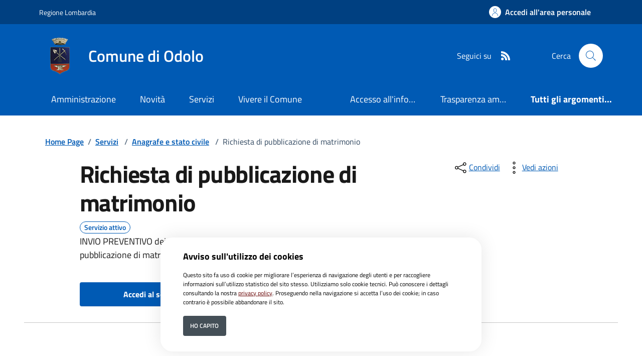

--- FILE ---
content_type: text/html; charset=ISO-8859-1
request_url: https://www.comune.odolo.bs.it/area_letturaServizio/517/pagsistema.html
body_size: 14692
content:
<!DOCTYPE html> 
<html xmlns="http://www.w3.org/1999/xhtml" lang="it" xml:lang="it" > 
<head prefix="og: http://ogp.me/ns#; dcterms: http://purl.org/dc/terms/#"> 
<meta charset="utf-8" /> 
<meta name="author" content="" /> 
<base href="https://www.comune.odolo.bs.it/" /> 
<meta name="viewport" content="width=device-width, initial-scale=1"> 
<title>Comune di Odolo - Richiesta di pubblicazione di matrimonio</title> 
<meta name="dcterms:title" lang="it" content="Servizi" /> 
<meta name="dcterms:publisher" content="" /> 
<meta name="dcterms:date" content="2022-06-29" /> 
<meta name="dcterms:type" content="Text" /> 
<meta name="dcterms:format" content="text/html" /> 
<meta name="dcterms:language" content="it" /> 
<meta name="owner" content="" /> 
<meta name="description" content="Portale istituzionale del Comune di Odolo" /> 
<meta name="robots" content="all" /> 
<meta name="keywords" content="Comune, Odolo, Portale istituzionale, PNRR, Amministrazione, Governo, Servizi, comune di Odolo" /> 
<meta name="generator" content="SecovalWEB - Modello Comuni" /> 
<meta name="language" content="it" /> 
<!-- Matomo -->
<script>
  var _paq = window._paq = window._paq || [];
  /* tracker methods like "setCustomDimension" should be called before "trackPageView" */
  _paq.push(['trackPageView']);
  _paq.push(['enableLinkTracking']);
  (function() {
    var u="https://matomo.secoval.it/";
    _paq.push(['setTrackerUrl', u+'matomo.php']);
    _paq.push(['setSiteId', '22']);
    var d=document, g=d.createElement('script'), s=d.getElementsByTagName('script')[0];
    g.async=true; g.src=u+'matomo.js'; s.parentNode.insertBefore(g,s);
  })();
</script>
<!-- End Matomo Code --><link rel="icon" href="https://www.comune.odolo.bs.it/download/clienti/231631652572O__Oodolo.ico" /><link rel="canonical" href="https://www.comune.odolo.bs.it/./area_letturaServizio/517/pagsistema.html" />        <meta property="og:type" content="article"/>
        <meta property="og:title" content="Richiesta di pubblicazione di matrimonio"/>
        <meta property="og:image" content=""/>
        <meta property="og:url" content="https://www.comune.odolo.bs.it/./area_letturaServizio/517/pagsistema.html"/>
        <meta name="twitter:title" content="Richiesta di pubblicazione di matrimonio"/>
        <meta name="twitter:image:src"
              content="https://www.comune.odolo.bs.it/download/allegati/279/"/>
        <link rel="stylesheet" href="https://www.comune.odolo.bs.it/stiliEditor.php" type="text/css" /> 
<link  rel="preload" as="style"  href="https://www.comune.odolo.bs.it/./etrasparenza/css/titillium.css"  onload="this.onload=null;this.rel='stylesheet'"  /> 
<link  rel="stylesheet"  href="https://www.comune.odolo.bs.it/./bootstrap-italia-163/css/bootstrap-italia-comuni.min.css" type="text/css"  /> 
<link  rel="preload" as="style"  href="https://www.comune.odolo.bs.it/./etrasparenza/css/kit2022/stile.css"  onload="this.onload=null;this.rel='stylesheet'"  /> 
<link  rel="preload" as="style"  href="https://www.comune.odolo.bs.it/./etrasparenza/css/kit2022/custom.css"  onload="this.onload=null;this.rel='stylesheet'"  /> 
<script type="text/javascript" src="https://www.comune.odolo.bs.it/./bootstrap-italia-163/js/bootstrap-italia.bundle.min.js" defer></script> 
<script type="text/javascript" src="https://www.comune.odolo.bs.it/./etrasparenza/javascript/kit2022/path.js" defer></script> 
<script type="text/javascript" src="https://www.comune.odolo.bs.it/./etrasparenza/javascript/newlg/jquery-3.6.0.min.js" ></script> 
<script type="text/javascript" src="https://www.comune.odolo.bs.it/./etrasparenza/javascript/kit2022/scripts.js" defer></script> 
<script type="text/javascript" src="https://www.comune.odolo.bs.it/./etrasparenza/javascript/alpinejs/alpine.min.js" defer></script> 
<link rel="preload" as="style" href="https://www.comune.odolo.bs.it/etrasparenza/css/core/login.css" type="text/css" onload="this.onload=null;this.rel='stylesheet'"  /> 
<link rel="preload" as="style" href="https://www.comune.odolo.bs.it/etrasparenza/css/core/agenda_calendario.css" type="text/css" onload="this.onload=null;this.rel='stylesheet'"  /> 
<link rel="stylesheet" href="https://www.comune.odolo.bs.it/etrasparenza/css/clienti/279/stile.css" type="text/css" onload="this.media='all'"  /> 
</head> 
<body><header class="it-header-wrapper" data-bs-target="#header-nav-wrapper">
    <!-- inizio icona AppIO -->
            <!-- <header class="it-header-wrapper" data-bs-target="#header-nav-wrapper"> -->
    <div class="it-header-slim-wrapper">
        <div class="container">
            <div class="row">
                <div class="col-12">
                    <div class="it-header-slim-wrapper-content">
                        <a class="d-lg-block navbar-brand" target="_blank" href="https://www.regione.lombardia.it/" aria-label="Vai al portale Regione Lombardia - link esterno - apertura nuova scheda" title="Vai al portale Regione Lombardia">Regione Lombardia</a>
                        <div class="it-header-slim-right-zone" role="navigation">
                            <!-- Personalizzazione Provincia di Brescia -->
                            
                            
                                                                                                    <a class="btn btn-primary btn-icon btn-full" href="https://www.comune.odolo.bs.it/pagina136142_rhmarea-personale.html" data-element="personal-area-login" aria-label="Accedi all'area personale">
                                        <span class="rounded-icon" aria-hidden="true">
                                            <svg class="icon icon-primary">
                                                <use xlink:href="./bootstrap-italia-163/svg/sprites.svg#it-user"></use>
                                            </svg>
                                        </span>
                                        <span class="d-none d-lg-block">Accedi all'area personale</span>
                                    </a>
                                                                                    </div>
                    </div>
                </div>
            </div>
        </div>
    </div>

    <div class="it-nav-wrapper">
        <div class="it-header-center-wrapper">
            <div class="container">
                <div class="row">
                    <div class="col-12">
                        <div class="it-header-center-content-wrapper">
                            <div class="it-brand-wrapper">
                                <a href="/">
                                                                            <img class="icon " src="download/clienti/231631652571O__Oodolo.png" alt="Comune di Odolo">
                                                                        <div class="it-brand-text">
                                        <div class="it-brand-title">Comune di Odolo</div>
                                        <!-- <div class="it-brand-tagline d-none d-md-block">Un comune da vivere </div> -->
                                    </div>
                                </a>
                            </div>
                            <div class="it-right-zone">
                                <div class="it-socials d-none d-lg-flex">
                                    <span>Seguici su</span>
                                    <ul>
                                                                                                                                                                                                                                                                                                                                
                                                                                    <li>
                                                <a aria-label="rss" href="./index.php?pagsistema=rsskit">
                                                    <svg class="icon icon-sm icon-white align-top">
                                                        <use
                                                            xlink:href="./bootstrap-italia-163/svg/sprites.svg#it-rss"></use>
                                                    </svg>
                                                    <span class="visually-hidden">RSS</span>
                                                </a>

                                            </li>
                                        

                                    </ul>
                                </div>
                                <div class="it-search-wrapper">
                                    <span class="d-none d-md-block">Cerca</span>
                                    <a href="index.php?pagsistema=ricerca" class="search-link rounded-icon" aria-label="Cerca nel sito">
                                        <svg class="icon">
                                            <use xlink:href="./bootstrap-italia-163/svg/sprites.svg#it-search"></use>
                                        </svg>
                                    </a>
                                </div>
                            </div>
                        </div>
                    </div>
                </div>
            </div>
        </div>
        <div class="it-header-navbar-wrapper" id="header-nav-wrapper">
            <div class="container">
                <div class="row">
                    <div class="col-12">
                        <!--start nav-->
                        <div class="navbar navbar-expand-lg has-megamenu">
                            <button class="custom-navbar-toggler" type="button" aria-controls="nav4" aria-expanded="false" aria-label="Mostra/Nascondi la navigazione" data-bs-target="#nav4" data-bs-toggle="navbarcollapsible">
                                <svg class="icon">
                                    <use href="./bootstrap-italia-163/svg/sprites.svg#it-burger"></use>
                                </svg>
                            </button>
                            <div class="navbar-collapsable" id="nav4">
                                <div class="overlay" style="display: none;"></div>
                                <div class="close-div">
                                    <button class="btn close-menu" type="button">
                                        <span class="visually-hidden">Nascondi la navigazione</span>
                                        <svg class="icon">
                                            <use href="./bootstrap-italia-163/svg/sprites.svg#it-close-big"></use>
                                        </svg>
                                    </button>
                                </div>
                                <div class="menu-wrapper menu-mobile">
                                    <a href="/" class="logo-hamburger">
                                        <svg class="icon" aria-hidden="true">
                                            <use href="./bootstrap-italia-163/svg/sprites.svg#it-pa"></use>
                                        </svg>
                                        <div class="it-brand-text">
                                            <div class="it-brand-title">Comune di Odolo</div>
                                        </div>
                                    </a>
                                    <nav aria-label="Principale">
                                        <ul class="navbar-nav" data-element="main-navigation">
                                            <li class="nav-item">
										<a data-element="management" class="nav-link" href="https://www.comune.odolo.bs.it/pagina133688_amministrazione.html">
											<span>Amministrazione</span>
										</a>
									</li><li class="nav-item">
										<a data-element="news" class="nav-link" href="https://www.comune.odolo.bs.it/pagina133689_novit.html">
											<span>Novit&agrave;</span>
										</a>
									</li><li class="nav-item">
										<a data-element="all-services" class="nav-link" href="https://www.comune.odolo.bs.it/pagina133691_servizi.html">
											<span>Servizi</span>
										</a>
									</li><li class="nav-item">
										<a data-element="live" class="nav-link" href="https://www.comune.odolo.bs.it/pagina134360_vivere-il-comune.html">
											<span>Vivere il Comune</span>
										</a>
									</li>                                        </ul>
                                    </nav>
                                    <nav aria-label="Secondaria">
                                                                                    <ul class="navbar-nav navbar-secondary">

                                                <!-- Personalizzazione Provincia di Brescia -->
                                                                                                                                                            <li class="nav-item ">
                                                            <a class="nav-link text-truncate" style="max-width: 180px;display: inline-block;" href="./area_areaTematica/3335/pagsistema.html">
                                                                Accesso all'informazione</a>
                                                        </li>
                                                                                                            <li class="nav-item ">
                                                            <a class="nav-link text-truncate" style="max-width: 180px;display: inline-block;" href="./area_areaTematica/3390/pagsistema.html">
                                                                Trasparenza amministrativa</a>
                                                        </li>
                                                    
                                                                                                            <li class="nav-item ">
                                                            <a class="nav-link " data-element="all-topics" href="https://www.comune.odolo.bs.it/area_areaTematica/pagsistema.html">
                                                                <span class="fw-bold">Tutti gli argomenti...</span>
                                                            </a>
                                                        </li>
                                                                                                    
                                            </ul>
                                                                            </nav>
                                    <div class="it-socials">
                                        <span>Seguici su</span>
                                        <ul style="list-style:none; padding: 1rem 0; margin:0;">
                                                                                                                                                                                                                                                                                                                    
                                                                                            <li>
                                                    <a aria-label="rss" href="./index.php?pagsistema=rsskit">
                                                        <svg class="icon icon-sm icon-white align-top">
                                                            <use
                                                                xlink:href="./bootstrap-italia-163/svg/sprites.svg#it-rss"></use>
                                                        </svg>
                                                        <span class="visually-hidden">RSS</span>
                                                    </a>

                                                </li>
                                            

                                        </ul>
                                    </div>
                                </div>
                            </div>
                        </div>
                    </div>
                </div>
            </div>
        </div>
    </div>
    <!-- </header> -->

</header><main>

  <div class="container" id="main-container">
	<div class="row">
    <div class="col px-lg-4">
      <div class="cmp-breadcrumbs" role="navigation">
        <nav class="breadcrumb-container" aria-label="breadcrumb">
          <ol class="breadcrumb p-0" data-element="breadcrumb">
             <li class="breadcrumb-item"><a href="https://www.comune.odolo.bs.it/pagina0_home-page.html">Home Page</a><span class="separator">/</span></li> <li class="breadcrumb-item"> <a href="https://www.comune.odolo.bs.it/pagina133691_servizi.html">Servizi</a> <span class="separator">/</span> </li><li class="breadcrumb-item"><a href="https://www.comune.odolo.bs.it/area_letturaServizio/pagsistema.html?type=31">Anagrafe e stato civile</a> <span class="separator">/</span> </li> <li class="breadcrumb-item active">Richiesta di pubblicazione di matrimonio</li>          </ol>
        </nav>
      </div>
    </div>
  </div>
  </div>
					

<div id="zonaLayout">

<script data-element="metatag" type="application/ld+json">
    {
        "name": "Richiesta di pubblicazione di matrimonio",
        "serviceType": "Anagrafe e stato civile",
        "serviceOperator": {
            "name": "Comune di Odolo"
        },
        "areaServed": {
            "name": "&lt;p&gt;Comune di Odolo&lt;/p&gt;"
        },
        "audience": {
            "name": "Il servizio si rivolge a chiunque desideri sposarsi secondo quanto stabilito per il matrimonio dal Codice Civile.&amp;nbsp;Per richiedere la pubblicazione di matrimonio &amp;egrave; necessario che almeno uno dei futuri sposi sia residente nel Comune in cui si fa la richiesta.&amp;nbsp;",
            "audienceType": "&lt;p&gt;A tutti i cittadini&lt;/p&gt;"
        },
        "availableChannel": {
            "name": "",
            "serviceUrl": "https://www.comune.odolo.bs.it/area_eflow_servizi/pagsistema.html?servOpen=148",
            "serviceLocation": {
                "name": "Comune di Odolo",
                "address": {
                    "streetAddress": "Via Dino Carli, 62",
                    "postalCode": "25076",
                    "addressLocality": "Comune di Odolo"
                }
            }
        }
    }
</script>

<div class="container">
    <div class="row justify-content-center">
        <div class="col-12 col-lg-10">
            <div class="cmp-heading pb-3 pb-lg-4">
                <div class="row">

                    <div class="col-lg-8">
                        <h1 class="title-xxxlarge" data-element="service-title">Richiesta di pubblicazione di matrimonio</h1>

                                                    <div class="chip chip-simple text-button">
                                <span class="chip-label" data-element="service-status">Servizio attivo</span>
                            </div>
                        
                                                    <p class="subtitle-small mb-3" data-element="service-description">INVIO PREVENTIVO dei documenti necessari per la formale richiesta di pubblicazione di matrimonio da svolgersi IN PRESENZA IN COMUNE. </p>
                        
                        
                                                    <a class="btn btn-primary fw-bold" href="./area_eflow_servizi/pagsistema.html?id_tipo_ser=31&servOpen=148">
                                <span class="">Accedi al servizio online</span>
                            </a>
                        
                    </div>

                    
<div class="col-lg-3 offset-lg-1 mt-5 mt-lg-0">
  <div class="dropdown d-inline">
        <button aria-label="condividi sui social" class="btn btn-dropdown dropdown-toggle text-decoration-underline d-inline-flex align-items-center fs-0" type="button" id="shareActions" data-bs-toggle="dropdown" aria-haspopup="true" aria-expanded="false" data-focus-mouse="false">
          <svg class="icon" aria-hidden="true">
            <use xlink:href="./bootstrap-italia-163/svg/sprites.svg#it-share"></use>
          </svg>
          <small>Condividi</small>
        </button>
        <div class="dropdown-menu shadow-lg" aria-labelledby="shareActions" style="">
          <div class="link-list-wrapper">
            <ul class="link-list" role="menu">
              <li role="none">
                <a class="list-item" href="https://www.facebook.com/sharer/sharer.php?u=https%3A%2F%2Fwww.comune.odolo.bs.it%2Farea_letturaServizio%2F517%2Fpagsistema.html" onclick="window.open(this.href, '', 'resizable=yes,status=no,location=no,toolbar=no,menubar=no,fullscreen=no,scrollbars=no,dependent=no,width=500,height=400'); return false;" role="menuitem">
                  <svg class="icon" aria-hidden="true">
                    <use xlink:href="./bootstrap-italia-163/svg/sprites.svg#it-facebook"></use>
                  </svg>
                  <span>Facebook</span>
                </a>
              </li>
              <li role="none">
                <a class="list-item" href="https://twitter.com/home?status=https%3A%2F%2Fwww.comune.odolo.bs.it%2Farea_letturaServizio%2F517%2Fpagsistema.html" onclick="window.open(this.href, '', 'resizable=yes,status=no,location=no,toolbar=no,menubar=no,fullscreen=no,scrollbars=no,dependent=no,width=500,height=400'); return false;" role="menuitem">
                  <svg class="icon" aria-hidden="true">
                    <use xlink:href="./bootstrap-italia-163/svg/sprites.svg#it-twitter"></use>
                  </svg>
                  <span>Twitter</span>
                </a>
              </li>
              <li role="none">
                <a class="list-item" href="https://www.linkedin.com/shareArticle?mini=true&amp;url=https%3A%2F%2Fwww.comune.odolo.bs.it%2Farea_letturaServizio%2F517%2Fpagsistema.html" onclick="window.open(this.href, '', 'resizable=yes,status=no,location=no,toolbar=no,menubar=no,fullscreen=no,scrollbars=no,dependent=no,width=500,height=400'); return false;" role="menuitem">
                  <svg class="icon" aria-hidden="true">
                    <use xlink:href="./bootstrap-italia-163/svg/sprites.svg#it-linkedin"></use>
                  </svg>
                  <span>Linkedin</span>
                </a>
              </li>
              <!--<li role="none">
                <a class="list-item" href="#" role="menuitem">
                  <svg class="icon" aria-hidden="true">
                    <use xlink:href="./bootstrap-italia-163/svg/sprites.svg#it-whatsapp"></use>
                  </svg>
                  <span>Whatsapp</span>
                </a>
              </li>-->
            </ul>
          </div>
        </div>
      </div>
      <div class="dropdown d-inline">
        <button aria-label="vedi azioni da compiere sulla pagina" class="btn btn-dropdown dropdown-toggle text-decoration-underline d-inline-flex align-items-center fs-0" type="button" id="viewActions" data-bs-toggle="dropdown" aria-haspopup="true" aria-expanded="false">
          <svg class="icon" aria-hidden="true">
            <use xlink:href="./bootstrap-italia-163/svg/sprites.svg#it-more-items"></use>
          </svg>
          <small>Vedi azioni</small>
        </button>
        <div class="dropdown-menu shadow-lg" aria-labelledby="viewActions">
          <div class="link-list-wrapper">
            <ul class="link-list" role="menu">
              <li role="none">
                <a class="list-item" href="#" onclick="window.print();return false;" role="menuitem">
                  <svg class="icon" aria-hidden="true">
                    <use xlink:href="./bootstrap-italia-163/svg/sprites.svg#it-print"></use>
                  </svg>
                  <span>Stampa</span>
                </a>
              </li>
				
              <!--<li role="none">
                <a class="list-item" role="menuitem" onclick="listenElements(this, '[data-audio]')">
                  <svg class="icon" aria-hidden="true">
                    <use xlink:href="./bootstrap-italia-163/svg/sprites.svg#it-hearing"></use>
                  </svg>
                  <span>Ascolta</span>
                </a>
              </li>-->
              <li role="none">
                <a class="list-item" href="mailto:?subject=Comune+di+Odolo&amp;body=https%253A%252F%252Fwww.comune.odolo.bs.it%252Farea_letturaServizio%252F517%252Fpagsistema.html" role="menuitem">
                  <svg class="icon" aria-hidden="true">
                    <use xlink:href="./bootstrap-italia-163/svg/sprites.svg#it-mail"></use>
                  </svg>
                  <span>Invia</span>
                </a>
              </li>
            </ul>
          </div>
        </div>
      </div>
</div>
                </div>

            </div>
        </div>
        <hr class="d-none d-lg-block mt-2">
    </div>
</div>

<div class="container">
    <div class="row row-column-menu-left mt-4 mt-lg-80 pb-lg-80 pb-40">
        <div class="col-12 col-lg-3 mb-4 border-col">
            <div class="cmp-navscroll sticky-top" aria-labelledby="accordion-title-one">
                <nav class="navbar it-navscroll-wrapper navbar-expand-lg" data-bs-navscroll>
                    <div class="navbar-custom" id="navbarNavProgress">
                        <div class="menu-wrapper">
                            <div class="link-list-wrapper">
                                <div class="accordion">
                                    <div class="accordion-item">
                                        <span class="accordion-header" id="accordion-title-one">
                                            <button class="accordion-button pb-10 px-3" type="button" data-bs-toggle="collapse" data-bs-target="#collapse-one" aria-expanded="true" aria-controls="collapse-one">
                                                INDICE DELLA PAGINA
                                                <svg class="icon icon-xs right">
                                                    <use href="./bootstrap-italia-163/svg/sprites.svg#it-expand"></use>
                                                </svg>
                                            </button>
                                        </span>
                                        <div class="progress">
                                            <div class="progress-bar it-navscroll-progressbar" role="progressbar" aria-valuenow="0" aria-valuemin="0" aria-valuemax="100"></div>
                                        </div>
                                        <div id="collapse-one" class="accordion-collapse collapse show" role="region" aria-labelledby="accordion-title-one">
                                            <div class="accordion-body">
                                                <ul class="link-list" data-element="page-index">

                                                                                                            <li class="nav-item">
                                                            <a class="nav-link" href="#who-needs">
                                                                <span class="title-medium">A chi &egrave; rivolto</span>
                                                            </a>
                                                        </li>
                                                    
                                                                                                            <li class="nav-item">
                                                            <a class="nav-link" href="#description">
                                                                <span class="title-medium">Descrizione</span>
                                                            </a>
                                                        </li>
                                                    
                                                                                                            <li class="nav-item">
                                                            <a class="nav-link" href="#how-to">
                                                                <span class="title-medium">Come fare</span>
                                                            </a>
                                                        </li>
                                                    
                                                                                                            <li class="nav-item">
                                                            <a class="nav-link" href="#needed">
                                                                <span class="title-medium">Cosa serve</span>
                                                            </a>
                                                        </li>
                                                    
                                                                                                            <li class="nav-item">
                                                            <a class="nav-link" href="#obtain">
                                                                <span class="title-medium">Cosa si ottiene</span>
                                                            </a>
                                                        </li>
                                                    
                                                                                                            <li class="nav-item">
                                                            <a class="nav-link" href="#deadlines">
                                                                <span class="title-medium">Tempi e scadenze</span>
                                                            </a>
                                                        </li>
                                                    
                                                                                                            <li class="nav-item">
                                                            <a class="nav-link" href="#costs">
                                                                <span class="title-medium">Quanto costa</span>
                                                            </a>
                                                        </li>
                                                    
                                                    
                                                                                                            <li class="nav-item">
                                                            <a class="nav-link" href="#submit-request">
                                                                <span class="title-medium">Accedi al servizio</span>
                                                            </a>
                                                        </li>
                                                    
                                                                                                            <li class="nav-item">
                                                            <a class="nav-link" href="#more-info">
                                                                <span class="title-medium">Ulteriori informazioni</span>
                                                            </a>
                                                        </li>
                                                    
                                                                                                            <li class="nav-item">
                                                            <a class="nav-link" href="#conditions">
                                                                <span class="title-medium">Condizioni di servizio</span>
                                                            </a>
                                                        </li>
                                                    
                                                                                                            <li class="nav-item">
                                                            <a class="nav-link" href="#contacts">
                                                                <span class="title-medium">Contatti</span>
                                                            </a>
                                                        </li>
                                                    													
                                                    		

                                                    													

                                                                                                    </ul>
                                            </div>
                                        </div>
                                    </div>
                                </div>
                            </div>
                        </div>
                    </div>
                </nav>
            </div>
        </div>

        <div class="col-12 col-lg-8 offset-lg-1">
            <div class="it-page-sections-container">

                                    <section class="it-page-section mb-30" id="who-needs">
                        <h2 class="title-xxlarge mb-3">A chi &egrave; rivolto</h2>
                        <div class="richtext-wrapper lora">
                            <p data-element="service-addressed">
                                Informazioni sui destinatari del servizio:
                                <p>A tutti i cittadini</p>                            </p>
                        </div>

                                                    <h3 class="mb-3 subtitle-medium">Chi pu&ograve; presentare</h3>
                            <div class="richtext-wrapper lora">
                                <p>Il servizio si rivolge a chiunque desideri sposarsi secondo quanto stabilito per il matrimonio dal Codice Civile.&nbsp;</p><p>Per richiedere la pubblicazione di matrimonio &egrave; necessario che almeno uno dei futuri sposi sia residente nel Comune in cui si fa la richiesta.&nbsp;</p>                            </div>
                        
                    </section>
                
                                    <section class="it-page-section mb-30" id="description">
                        <h2 class="title-xxlarge mb-3" data-element="service-description">Descrizione</h2>
                        <div class="richtext-wrapper lora">
                            <p>Il servizio permette a chi desidera sposarsi di richiedere la pubblicazione di matrimonio, una comunicazione dell&#39;intenzione di sposarsi a cura dell&#39;ufficiale di stato civile. Dopo l&#39;invio della domanda e la firma del verbale di pubblicazione alla presenza di un ufficiale di stato civile, il Comune provvede alla pubblicazione di matrimonio sul sito web del Comune. Gli sposi avranno 180 giorni per contrarre il matrimonio.&nbsp;</p>
                        </div>
                    </section>
                
                                    <section class="it-page-section mb-30" id="how-to">
                        <h2 class="title-xxlarge mb-3">Come fare</h2>
                        <div class="richtext-wrapper lora">
                            <p data-element="service-how-to">
                                Ecco come fare per accedere al servizio:
                                <p>La richiesta di&nbsp;pubblicazione di matrimonio&nbsp;si invia ESCLUSIVAMENTE&nbsp;online direttamente all&rsquo;ente, senza bisogno di recarsi fisicamente presso gli uffici.&nbsp;</p>

<p>La richiesta pu&ograve; essere inoltrata da uno dei futuri sposi. &nbsp;</p>

<p>Bisogna:&nbsp;</p>

<ul>
	<li>
	<p>inserire alcuni dati relativi ai futuri sposi e alcune informazioni relative al matrimonio che si intende celebrare</p>
	</li>
</ul>

<p>Un funzionario dell&#39;Ufficio Stato Civile prender&agrave; in carico la richiesta e potr&agrave; approvarla, rifiutarla o richiedere integrazioni. Dopo la firma del verbale di pubblicazione, il Comune pubblicher&agrave; per 8 giorni sul proprio sito web istituzionale la pubblicazione di matrimonio.&nbsp;</p>

<p>Trascorsi almeno 11 giorni dalla pubblicazione il Comune elaborer&agrave; il certificato di pubblicazione del matrimonio, necessario per sposarsi. Il matrimonio potr&agrave; essere celebrato entro 180 giorni dalla data di pubblicazione dell&#39;atto, trascorsi i quali la procedura verr&agrave; considerata scaduta e occorrer&agrave; ripresentare la domanda.&nbsp;</p>
                            </p>
                        </div>
                    </section>
                
                                    <section class="it-page-section mb-30 has-bg-grey p-3" id="needed">
                        <h2 class="title-xxlarge mb-3">Cosa serve</h2>
                        <div class="richtext-wrapper lora">
                            <p data-element="service-needed">
                                Informazioni generali sui requisiti per accedere al servizio:
                                <p>Per utilizzare il servizio on line occorre avere SPID o CIE.&nbsp;</p>
                            </p>
                        </div>
                    </section>
                
                                    <section class="it-page-section mb-30" id="obtain">
                        <h2 class="title-xxlarge mb-3">Cosa si ottiene</h2>
                        <div class="richtext-wrapper lora">
                            <p data-element="service-achieved">
                                Il servizio consente di ottenere:
                                <p>Invio di richiesta di appuntamento per la procedura di&nbsp;pubblicazione di matrimonio da svolgersi presso gli uffici comunali&nbsp; &nbsp;</p>
                            </p>
                        </div>
                    </section>
                
                                    <section class="it-page-section mb-30" id="deadlines">
                        <div class="cmp-timeline">
                            <h2 class="title-xxlarge mb-3">Tempi e scadenze</h2>
                            <div class="richtext-wrapper lora" data-element="service-calendar-text">
                                <p data-element="service-calendar-text">
                                    Il servizio viene erogato secondo le seguenti fasi e scadenze:
                                    <p>La pubblicazione di matrimonio &egrave; affissa all&rsquo;Albo Pretorio on line per 8 giorni consecutivi solo dopo la verifica dei requisiti da parte dell&#39;ufficio che deve richiedere ed acquisire documenti anche da parte di altri uffici o enti. I nubendi possono controllare l&rsquo;andamento delle loro pubblicazioni in modo autonomo collegandosi all&#39;Albo Pretorio on line. Il certificato di pubblicazioni riporta la data di inizio dell&rsquo;affissione e la data di defissione. A quest&rsquo;ultima devono essere aggiunti 4 giorni di deposito presso l&rsquo;ufficio, necessari per legge. Se i futuri sposi hanno due residenza diverse, la pubblicazione viene affissa d&#39;ufficio in entrambi i comuni.&nbsp;</p>

<p>La durata del procedimento di 30 giorni viene rispettata salvo la necessit&agrave; dell&rsquo;Ente di procedere alla sospensione dei termini, come previsto dalla legge 241/1990 art. 6, per l&rsquo;acquisizione di documentazione integrativa da terzi utile allo sviluppo della fase&nbsp;istruttoria. In ogni caso, come previsto dalla normativa vigente, eventuali sospensioni e conseguenti riprese dei termini vengono comunicati al cittadino.&nbsp;</p>
                                </p>
                            </div>
                            <!--  
                <div class="calendar-vertical mb-3">
                    <div class="calendar-date">
                        <div class="calendar-date-day">
                          <small class="calendar-date-day__year">2022</small>
                          <span class="title-xxlarge-regular d-flex justify-content-center">04</span>
                          <small class="calendar-date-day__month">gen</small>
                        </div>
                        <div class="calendar-date-description rounded">
                          <div class="calendar-date-description-content">
                            <h3 class="title-medium-2 mb-0">Apertura iscrizioni</h3>
                          </div>
                        </div>
                      </div>
                    <div class="calendar-date">
                        <div class="calendar-date-day">
                          <small class="calendar-date-day__year">2022</small>
                          <span class="title-xxlarge-regular d-flex justify-content-center">04</span>
                          <small class="calendar-date-day__month">feb</small>
                        </div>
                        <div class="calendar-date-description rounded">
                          <div class="calendar-date-description-content">
                            <h3 class="title-medium-2 mb-0">Termine presentazione domande</h3>
                          </div>
                        </div>
                      </div>             
                </div>
				-->

                        </div>
                    </section>
                
                                    <section class="it-page-section mb-30" id="costs">
                        <h2 class="title-xxlarge mb-3">Quanto costa</h2>
                        <div class="richtext-wrapper lora">
                            <p>L&rsquo;invio online della richiesta di pubblicazione di matrimonio &egrave; gratuita.</p>
                        </div>
                        <!--
              <div class="cmp-icon-link">
                <a class="list-item icon-left d-inline-block" href="#" aria-label="Scarica Tabella rette in base al reddito " title="Scarica Tabella rette in base al reddito ">
                  <span class="list-item-title-icon-wrapper">
                    <svg class="icon icon-primary icon-sm me-1" aria-hidden="true">
                      <use href="./bootstrap-italia-163/svg/sprites.svg#it-clip"></use>
                    </svg>
                    <span class="list-item">Tabella rette in base al reddito </span>
                  </span>
                </a>
              </div>
			  -->
                    </section>
                
                
                                    <section class="it-page-section mb-30 has-bg-grey p-4" id="submit-request">
                        <h2 class="mb-3">Accedi al servizio</h2>

                                                    <div class="mb-4">
                                <p class="text-paragraph lora">Puoi richiedere il servizio direttamente online tramite identit&agrave; digitale.</p>
                                <a href="./area_eflow_servizi/pagsistema.html?servOpen=148">
                                    <button data-element="service-online-access" type="button" class="btn btn-primary">
                                        <span>Accedi al servizio online</span>
                                    </button>
                                </a>
                            </div>
                        
                        

                        
                        
                        
                                                                                                                                                                                            
<div class="col-lg-12 mb-30">
	<div class="card-wrapper rounded h-auto mt-10">
		<div class="card card-teaser card-teaser-info rounded shadow-sm p-3">
			<div class="card-body pe-3">
				<p class="card-title text-paragraph-regular-medium-semi mb-0">
					<a class="text-decoration-none" href="./area_letturaStruttura/388/pagsistema.html" data-element="service-area">Settore Stato Civile-Anagrafe-Protocollo-Elettorale-Cimiteriale-Leva</a>
				</p>
				<div class="card-text">
					<p class="u-main-black mb-2">
                                                    Via Dino Carli, 25076 Odolo BS                        					</p>
					<p class="u-main-black"><strong>PEC</strong>: protocollo@pec.comune.odolo.bs.it</p><p class="u-main-black"><strong>Telefono</strong>: 0365 826321-1</p><p class="u-main-black"><strong>Email</strong>: ufficio.anagrafe@comune.odolo.bs.it</p>				</div>
			</div>
			<div class="avatar size-xl">
				<img src="https://www.comune.odolo.bs.it/download/clienti/233521217470O__Oodolo.png" alt="">
			</div>
		</div>
	</div>
</div>                                                    



                    </section>
                
                                    <section class="it-page-section mb-30" id="more-info">
                        <h2 class="title-xxlarge mb-3">Ulteriori informazioni</h2>

                        
                        
                                                    <h3 class="mb-3 subtitle-medium">Copertura geografica</h3>
                            <div class="richtext-wrapper lora">
                                <p>Comune di Odolo</p>                            </div>
                        
                    </section>
                
                                    <section class="it-page-section mb-30" id="conditions">
                        <h2 class="title-xxlarge mb-3">Condizioni di servizio</h2>
                        <p class="text-paragraph lora">Per conoscere i dettagli di scadenze, requisiti e altre informazioni importanti, leggi i termini e le condizioni di servizio.</p>

                                                        <div class="cmp-icon-link">
                                    <a class="list-item icon-left d-inline-block" href="https://www.comune.odolo.bs.it/download/oggetto_servizi/279/233471434040O__Oodolo-regolamento-generale-sulla-protezione-dei-dati.pdf" data-element="service-file" aria-label="Scarica Termini e condizioni di servizio)" title="Scarica Termini e condizioni di servizio">
                                        <span class="list-item-title-icon-wrapper">
                                            <svg class="icon icon-primary icon-sm me-1" aria-hidden="true">
                                                <use href="./bootstrap-italia-163/svg/sprites.svg#it-clip"></use>
                                            </svg>
                                            <span class="list-item">odolo-regolamento-generale-sulla-protezione-dei-dati.pdf</span>
                                        </span>
                                    </a>
                                </div>
                                
                    </section>
                
                                    <section class="it-page-section" id="contacts">
                        <h2 class="mb-3">Contatti</h2>
                                                    <div class="row" data-element="service-area">
                                                                                                                                                                                                                                                    
<div class="col-lg-12 mb-30">
	<div class="card-wrapper rounded h-auto mt-10">
		<div class="card card-teaser card-teaser-info rounded shadow-sm p-3">
			<div class="card-body pe-3">
				<p class="card-title text-paragraph-regular-medium-semi mb-0">
					<a class="text-decoration-none" href="./area_letturaStruttura/388/pagsistema.html" data-element="service-area">Settore Stato Civile-Anagrafe-Protocollo-Elettorale-Cimiteriale-Leva</a>
				</p>
				<div class="card-text">
					<p class="u-main-black mb-2">
                                                    Via Dino Carli, 25076 Odolo BS                        					</p>
					<p class="u-main-black"><strong>PEC</strong>: protocollo@pec.comune.odolo.bs.it</p><p class="u-main-black"><strong>Telefono</strong>: 0365 826321-1</p><p class="u-main-black"><strong>Email</strong>: ufficio.anagrafe@comune.odolo.bs.it</p>				</div>
			</div>
			<div class="avatar size-xl">
				<img src="https://www.comune.odolo.bs.it/download/clienti/233521217470O__Oodolo.png" alt="">
			</div>
		</div>
	</div>
</div>                                                                    
                                                                    <h4>Unit&agrave; organizzativa responsabile</h4>
                                                                                                                        
<div class="col-lg-12 mb-30">
	<div class="card-wrapper rounded h-auto mt-10">
		<div class="card card-teaser card-teaser-info rounded shadow-sm p-3">
			<div class="card-body pe-3">
				<p class="card-title text-paragraph-regular-medium-semi mb-0">
					<a class="text-decoration-none" href="./area_letturaStruttura/388/pagsistema.html" data-element="service-area">Settore Stato Civile-Anagrafe-Protocollo-Elettorale-Cimiteriale-Leva</a>
				</p>
				<div class="card-text">
					<p class="u-main-black mb-2">
                                                    Via Dino Carli, 25076 Odolo BS                        					</p>
					<p class="u-main-black"><strong>PEC</strong>: protocollo@pec.comune.odolo.bs.it</p><p class="u-main-black"><strong>Telefono</strong>: 0365 826321-1</p><p class="u-main-black"><strong>Email</strong>: ufficio.anagrafe@comune.odolo.bs.it</p>				</div>
			</div>
			<div class="avatar size-xl">
				<img src="https://www.comune.odolo.bs.it/download/clienti/233521217470O__Oodolo.png" alt="">
			</div>
		</div>
	</div>
</div>                                                                                                            
                            </div>
                        
                        

                        <!--
                                                -->



                    </section>
                				
                
                				
				

                
                <div class="col-12 mb-30">
                    <span class="text-paragraph-small">Argomenti:</span>
                    <div class="d-flex flex-wrap gap-2 mt-10 mb-30">

                                                    <div class="cmp-tag">
                                <a class="chip chip-simple t-primary bg-tag text-decoration-none" href="./area_areaTematica/3368/pagsistema.html" data-element="service-topic">
                                    <span class="chip-label">Matrimonio</span>
                                </a>
                            </div>
													                    </div>
                    <p class="text-paragraph-small mb-0">Pagina aggiornata il gio 07 nov, 2024 9:15 am</p>
                </div>

                
            </div>
        </div>
    </div>
</div>

<script>
    document.addEventListener('DOMContentLoaded', function() {
        const anchors = document.querySelectorAll('a');
        anchors.forEach(anchor => {
            if (anchor.getAttribute('href')) {
                console.log("Test ancore")
                // Verifica se il link inizia con #
                if (anchor.getAttribute('href').startsWith('#')) {
                    const currentAnchor = anchor.getAttribute('href')
                    // Sovrascrive i link ancora con l'url relativo + ancora (e pulisce l'url per prevenire il concatenarsi di piÃƒÂ¹ ancore)
                    anchor.setAttribute('href', window.location.href.split('#')[0] + currentAnchor)
                }
            }
        })
    })
</script>




    <div class="container py-5 esploraInterno">
        
        <h2 class="title-xxlarge mb-4">Esplora Servizi</h2>
        <div class="row g-4">
            
                    <div class="col-12 col-md-6 col-lg-4">
                        <div class="cmp-card-simple card-wrapper pb-0 rounded border border-light">
                            <div class="card shadow-sm rounded">
                                <div class="card-body">
                                                                            <a href="./area_eflow_servizi/pagsistema.html" class="text-decoration-none" data-element="service-category-link">
                                                                                <h3 class="card-title title-xlarge">Sportello servizi online</h3>
                                                                                </a>
                                                                        <p class="titillium text-paragraph mb-0">Accedi ai servizi online ed invia le tue pratiche direttamente dal tuo dispositivo</p>
                                </div>
                            </div>
                        </div>
                    </div>

                            </div>
    </div></div></main><footer class="it-footer">  <div class="bg-primary">
	<div class="container">
	  <div class="row d-flex justify-content-center bg-primary">
		<div class="col-12 col-lg-6">
		  <div class="cmp-rating pt-lg-80 pb-lg-80" id="">
			<div class="card shadow card-wrapper" data-element="feedback">
			  <div class="cmp-rating__card-first">
				<div class="card-header border-0">
					<h2 data-element="feedback-title" class="title-medium-2-semi-bold mb-0">
										Quanto sono chiare le informazioni su questa pagina?
										</h2>
				</div>
				<div class="card-body">
				  <fieldset class="rating">
					<legend class="visually-hidden">Valuta da 1 a 5 stelle la pagina</legend>
					<input type="radio" id="star5a" name="ratingA" value="5">
					<label class="full rating-star active" data-element="feedback-rate-5" for="star5a">
					  <svg class="icon icon-sm" role="img" aria-labelledby="first-star" viewBox="0 0 24 24" id="it-star-full" xmlns="http://www.w3.org/2000/svg">
						<path d="M12 1.7L9.5 9.2H1.6L8 13.9l-2.4 7.6 6.4-4.7 6.4 4.7-2.4-7.6 6.4-4.7h-7.9L12 1.7z"/>
						<path fill="none" d="M0 0h24v24H0z"/>
					  </svg>
					  <span class="visually-hidden" id="first-star">Valuta 5 stelle su 5</span>
					</label>
					<input type="radio" id="star4a" name="ratingA" value="4">
					<label class="full rating-star active" data-element="feedback-rate-4" for="star4a">
					  <svg class="icon icon-sm" role="img" aria-labelledby="second-star" viewBox="0 0 24 24" id="it-star-full" xmlns="http://www.w3.org/2000/svg">
						<path d="M12 1.7L9.5 9.2H1.6L8 13.9l-2.4 7.6 6.4-4.7 6.4 4.7-2.4-7.6 6.4-4.7h-7.9L12 1.7z"/>
						<path fill="none" d="M0 0h24v24H0z"/>
					  </svg>
					  <span class="visually-hidden" id="second-star">Valuta 4 stelle su 5</span>
					</label>
					<input type="radio" id="star3a" name="ratingA" value="3">
					<label class="full rating-star active" data-element="feedback-rate-3" for="star3a">
					  <svg class="icon icon-sm" role="img" aria-labelledby="third-star" viewBox="0 0 24 24" id="it-star-full" xmlns="http://www.w3.org/2000/svg">
						<path d="M12 1.7L9.5 9.2H1.6L8 13.9l-2.4 7.6 6.4-4.7 6.4 4.7-2.4-7.6 6.4-4.7h-7.9L12 1.7z"/>
						<path fill="none" d="M0 0h24v24H0z"/>
					  </svg>
					  <span class="visually-hidden" id="third-star">Valuta 3 stelle su 5</span>
					</label>
					<input type="radio" id="star2a" name="ratingA" value="2">
					<label class="full rating-star active" data-element="feedback-rate-2" for="star2a">
					  <svg class="icon icon-sm" role="img" aria-labelledby="fourth-star" viewBox="0 0 24 24" id="it-star-full" xmlns="http://www.w3.org/2000/svg">
						<path d="M12 1.7L9.5 9.2H1.6L8 13.9l-2.4 7.6 6.4-4.7 6.4 4.7-2.4-7.6 6.4-4.7h-7.9L12 1.7z"/>
						<path fill="none" d="M0 0h24v24H0z"/>
					  </svg>
					  <span class="visually-hidden" id="fourth-star">Valuta 2 stelle su 5</span>
					</label>
					<input type="radio" id="star1a" name="ratingA" value="1">
					<label class="full rating-star active" data-element="feedback-rate-1" for="star1a">
					  <svg class="icon icon-sm" role="img" aria-labelledby="fifth-star" viewBox="0 0 24 24" id="it-star-full" xmlns="http://www.w3.org/2000/svg">
						<path d="M12 1.7L9.5 9.2H1.6L8 13.9l-2.4 7.6 6.4-4.7 6.4 4.7-2.4-7.6 6.4-4.7h-7.9L12 1.7z"/>
						<path fill="none" d="M0 0h24v24H0z"/>
					  </svg>
					  <span class="visually-hidden" id="fifth-star">Valuta 1 stelle su 5</span>
					</label>
				  </fieldset>
				</div>
			  </div>
			  
			  
			  <div class="cmp-rating__card-second d-none" data-step="3">
				<div class="card-header border-0 mb-0">
				  <h2 class="title-medium-2-bold mb-0" id="rating-feedback">Grazie, il tuo parere ci aiuter&agrave; a migliorare il servizio!</h2>
				</div>
			  </div>
			  
			  <div class="form-rating d-none">
				<div class="d-none" data-step="1">
				  <div class="cmp-steps-rating">
				  
					<fieldset data-element="feedback-rating-positive" class="fieldset-rating-one d-none">
					  <div class="iscrizioni-header w-100">
						<h3 class="step-title d-flex align-items-center justify-content-between drop-shadow">
						  <legend data-element="feedback-rating-question" class="d-block d-lg-inline">
							Quali sono stati gli aspetti che hai preferito?
						  </legend>
						  <span class="step">1/2</span>
						</h3>
					  </div>
					  <div class="cmp-steps-rating__body">
						<div class="cmp-radio-list">
						  <div class="card card-teaser shadow-rating">
							<div class="card-body">
							  <div class="form-check m-0">
								<div class="radio-body border-bottom border-light cmp-radio-list__item">
								  <input name="rating1" type="radio" value="Le indicazioni erano chiare" id="radio-1">
								  <label for="radio-1" data-element="feedback-rating-answer" class="active">Le indicazioni erano chiare</label>
								</div>
								<div class="radio-body border-bottom border-light cmp-radio-list__item">
								  <input name="rating1" type="radio" value="Le indicazioni erano complete" id="radio-2">
								  <label for="radio-2" data-element="feedback-rating-answer" class="active">Le indicazioni erano complete</label>
								</div>
								<div class="radio-body border-bottom border-light cmp-radio-list__item">
								  <input name="rating1" type="radio" value="Capivo sempre che stavo procedendo correttamente" id="radio-3">
								  <label for="radio-3" data-element="feedback-rating-answer" class="active">Capivo sempre che stavo procedendo correttamente</label>
								</div>
								<div class="radio-body border-bottom border-light cmp-radio-list__item">
								  <input name="rating1" type="radio" value="Non ho avuto problemi tecnici" id="radio-4">
								  <label for="radio-4" data-element="feedback-rating-answer" class="active">Non ho avuto problemi tecnici</label>
								</div>
								<div class="radio-body border-bottom border-light cmp-radio-list__item">
								  <input name="rating1" type="radio" value="Altro" id="radio-5">
								  <label for="radio-5" data-element="feedback-rating-answer" class="active">Altro</label>
								</div>
							  </div>
							</div>
						  </div>
						</div>
					  </div>
					</fieldset>
					
					<fieldset data-element="feedback-rating-negative" class="fieldset-rating-two d-none">
					  <div class="iscrizioni-header w-100">
						<h3 class="step-title d-flex align-items-center justify-content-between drop-shadow">
						  <legend  data-element="feedback-rating-question" class="d-block d-lg-inline">
							Dove hai incontrato le maggiori difficolt&agrave;?
						  </legend>
						  <span class="step">1/2</span>
						</h3>
					  </div>
					  <div class="cmp-steps-rating__body">
						<div class="cmp-radio-list">
						  <div class="card card-teaser shadow-rating">
							<div class="card-body">
							  <div class="form-check m-0">
								<div class="radio-body border-bottom border-light cmp-radio-list__item">
								  <input name="rating2" type="radio" value="A volte le indicazioni non erano chiare" id="radio-6">
								  <label for="radio-6" data-element="feedback-rating-answer" class="active">A volte le indicazioni non erano chiare</label>
								</div>
								<div class="radio-body border-bottom border-light cmp-radio-list__item">
								  <input name="rating2" type="radio" value="A volte le indicazioni non erano complete" id="radio-7">
								  <label for="radio-7" data-element="feedback-rating-answer" class="active">A volte le indicazioni non erano complete</label>
								</div>
								<div class="radio-body border-bottom border-light cmp-radio-list__item">
								  <input name="rating2" type="radio" value="A volte non capivo se stavo procedendo correttamente" id="radio-8">
								  <label for="radio-8" data-element="feedback-rating-answer" class="active">A volte non capivo se stavo procedendo correttamente</label>
								</div>
								<div class="radio-body border-bottom border-light cmp-radio-list__item">
								  <input name="rating2" type="radio" value="Ho avuto problemi tecnici" id="radio-9">
								  <label for="radio-9" data-element="feedback-rating-answer" class="active">Ho avuto problemi tecnici</label>
								</div>
                                <div class="radio-body border-bottom border-light cmp-radio-list__item">
								  <input name="rating1" type="radio" value="Altro" id="radio-10">
								  <label for="radio-10" data-element="feedback-rating-answer" class="active">Altro</label>
								</div>
							  </div>
							</div>
						  </div>
						</div>
					  </div>
					</fieldset>
					
				  </div>
				</div>
				<div class="d-none" data-step="2">
				  <div class="cmp-steps-rating">
					<fieldset>
					  <div class="iscrizioni-header w-100">
						<h3 class="step-title d-flex align-items-center justify-content-between drop-shadow mb-3">
						  <legend class="d-block d-lg-inline">
							Vuoi aggiungere altri dettagli?
						  </legend>
						  <span class="step">2/2</span>
						</h3>
					  </div>
					  <div class="cmp-steps-rating__body">
						<div class="form-group">
						  <label for="formGroupExampleInputWithHelp" class="">Dettaglio</label>
						  <input type="text" data-element="feedback-input-text" class="form-control" id="formGroupExampleInputWithHelp" aria-describedby="formGroupExampleInputWithHelpDescription" maxlength="200">
						  <small id="formGroupExampleInputWithHelpDescription" class="form-text">
							Inserire massimo 200 caratteri</small>
						</div>
					  </div>
					</fieldset>
				  </div>
				</div>
				<div class="d-flex flex-nowrap pt-4 w-100 justify-content-center button-shadow">
				  <button class="btn btn-outline-primary fw-bold me-4 btn-back" type="button">Indietro</button>
				  <button class="btn btn-primary fw-bold btn-next" type="submit" form="rating">Avanti</button>
				</div>
			  </div>
			</div>
		  </div>        </div>
	  </div>
	</div>
  </div><div class="bg-grey-card shadow-contacts contatti-box">
    <div class="container">
        <div class="row d-flex justify-content-center p-contacts">
            <div class="col-12 col-lg-6">
                <div class="cmp-contacts">
                                            <div class="card w-100">
                            <div class="card-body">
                                <h2 class="title-medium-2-semi-bold">Contatta il comune</h2>
                                <ul style="list-style-type: none;" class="contact-list p-0">
                                    <li>
                                        <a class="list-item" href="https://www.comune.odolo.bs.it/area_faq/pagsistema.html" data-element="faq">
                                            <svg class="icon icon-primary icon-sm" aria-hidden="true">
                                                <use href="./bootstrap-italia-163/svg/sprites.svg#it-help-circle"></use>
                                            </svg><span>Leggi le domande frequenti</span>
                                        </a>
                                    </li>
                                    <li>
                                        <a class="list-item" href="https://www.comune.odolo.bs.it/index.php?id_sezione=139924" data-element="report-inefficiency">
                                            <svg class="icon icon-primary icon-sm" aria-hidden="true">
                                                <use href="./bootstrap-italia-163/svg/sprites.svg#it-mail"></use>
                                            </svg><span>Richiedi assistenza</span>
                                        </a>
                                    </li>

                                                                            <li>
                                            <a class="list-item" href="https://www.comune.odolo.bs.it/area_eagenda_servizi/pagsistema.html" data-element="appointment-booking">
                                                <svg class="icon icon-primary icon-sm" aria-hidden="true">
                                                    <use href="./bootstrap-italia-163/svg/sprites.svg#it-calendar"></use>
                                                </svg><span>Prenota appuntamento</span>
                                            </a>
                                        </li>
                                                                                                                <li>
                                            <a class="list-item" href="tel:0365 826321" data-element="appointment-booking">
                                                <svg class="icon icon-primary icon-sm" aria-hidden="true">
                                                    <use href="./bootstrap-italia-163/svg/sprites.svg#it-hearing"></use>
                                                </svg><span>Chiama il comune 0365 826321</span>
                                            </a>
                                        </li>
                                                                    </ul>
                                <h2 class="title-medium-2-semi-bold mt-4">Problemi in citt&agrave;</h2>
                                                                <ul style="list-style-type: none;" class="contact-list p-0">
                                    <li>
                                        <a class="list-item" href="/index.php?id_sezione=134327">
                                            <svg class="icon icon-primary icon-sm" aria-hidden="true">
                                                <use href="./bootstrap-italia-163/svg/sprites.svg#it-map-marker-circle"></use>
                                            </svg><span>Segnala disservizio </span>
                                        </a>
                                    </li>
                                </ul>
                            </div>
                        </div>
                                    </div>
            </div>
        </div>
    </div>
</div>            <div class="it-footer-main">
                        <div class="container">

                <div class="row">
                    <div class="col-12 footer-items-wrapper logo-wrapper">
                        <img class="ue-logo" src="../etrasparenza/grafica/kit2022/logo-eu-inverted.svg" alt="logo Unione Europea">
                        <div class="it-brand-wrapper">
                            <a href="https://www.comune.odolo.bs.it/">
                                <img class="icon " src="download/clienti/231631652571O__Oodolo.png" alt="Comune di Odolo">
                                <div class="it-brand-text">
                                    <h2 class="no_toc">Comune di Odolo</h2>
                                    <div class="no_toc d-none d-md-block">
                                        Portale istituzionale del Comune di Odolo                                    </div>
                                </div>
                            </a>
                        </div>
                    </div>
                </div>


                
                    <div class="row">

                        <div class="col-md-3 footer-items-wrapper">
                            <h3 class="footer-heading-title">
                                <a href="https://www.comune.odolo.bs.it/area_letturaStruttura/pagsistema.html" title="Vai alla pagina: Amministrazione">Amministrazione</a>
                            </h3>

                            <ul class="footer-list list-unstyled">
                                                                    <li>
                                        <a class="list-item" href="https://www.comune.odolo.bs.it/pagina133700_enti-e-fondazioni.html" title="Vai alla pagina: Enti e fondazioni">Enti e fondazioni                                        </a>
                                    </li>
                                                                    <li>
                                        <a class="list-item" href="https://www.comune.odolo.bs.it/pagina133698_personale-amministrativo.html" title="Vai alla pagina: Personale amministrativo">Personale amministrativo                                        </a>
                                    </li>
                                                                    <li>
                                        <a class="list-item" href="https://www.comune.odolo.bs.it/pagina133697_aree-amministrative.html" title="Vai alla pagina: Aree amministrative">Aree amministrative                                        </a>
                                    </li>
                                                                    <li>
                                        <a class="list-item" href="https://www.comune.odolo.bs.it/pagina133696_politici.html" title="Vai alla pagina: Politici">Politici                                        </a>
                                    </li>
                                                                    <li>
                                        <a class="list-item" href="https://www.comune.odolo.bs.it/pagina133695_organi-di-governo.html" title="Vai alla pagina: Organi di governo">Organi di governo                                        </a>
                                    </li>
                                                                    <li>
                                        <a class="list-item" href="https://www.comune.odolo.bs.it/pagina133694_uffici.html" title="Vai alla pagina: Uffici">Uffici                                        </a>
                                    </li>
                                                                    <li>
                                        <a class="list-item" href="https://www.comune.odolo.bs.it/pagina133692_documenti-e-dati.html" title="Vai alla pagina: Documenti e dati">Documenti e dati                                        </a>
                                    </li>
                                                            </ul>

                        </div>

                        <div class="col-md-6 footer-items-wrapper">
                            <h3 class="footer-heading-title">
                                <a href="https://www.comune.odolo.bs.it/area_letturaServizio/pagsistema.html" title="Vai alla pagina: Servizi">Categorie di servizio</a>
                            </h3>

                            <div class="row">

                                <div class="col-md-6">
                                    <ul class="footer-list list-unstyled">
                                                                                        <li>
                                                    <a class="list-item" href="https://www.comune.odolo.bs.it/area_letturaServizio/pagsistema.html?type=31" title="Vai alla pagina: Anagrafe e stato civile">Anagrafe e stato civile                                                    </a>
                                                </li>
                                                                                        <li>
                                                    <a class="list-item" href="https://www.comune.odolo.bs.it/area_letturaServizio/pagsistema.html?type=24" title="Vai alla pagina: Appalti pubblici ">Appalti pubblici                                                     </a>
                                                </li>
                                                                                        <li>
                                                    <a class="list-item" href="https://www.comune.odolo.bs.it/area_letturaServizio/pagsistema.html?type=25" title="Vai alla pagina: Attività produttive e commercio">Attività produttive e commercio                                                    </a>
                                                </li>
                                                                                        <li>
                                                    <a class="list-item" href="https://www.comune.odolo.bs.it/area_letturaServizio/pagsistema.html?type=35" title="Vai alla pagina: Autorizzazioni">Autorizzazioni                                                    </a>
                                                </li>
                                                                                        <li>
                                                    <a class="list-item" href="https://www.comune.odolo.bs.it/area_letturaServizio/pagsistema.html?type=23" title="Vai alla pagina: Catasto e urbanistica">Catasto e urbanistica                                                    </a>
                                                </li>
                                                                                        <li>
                                                    <a class="list-item" href="https://www.comune.odolo.bs.it/area_letturaServizio/pagsistema.html?type=26" title="Vai alla pagina: Cultura e tempo libero">Cultura e tempo libero                                                    </a>
                                                </li>
                                                                            </ul>
                                </div>

                                <div class="col-md-6">
                                    <ul class="footer-list list-unstyled">
                                                                                        <li>
                                                    <a class="list-item" href="https://www.comune.odolo.bs.it/area_letturaServizio/pagsistema.html?type=27" title="Vai alla pagina: Educazione e formazione">Educazione e formazione                                                    </a>
                                                </li>
                                                                            </ul>
                                </div>

                            </div>

                        </div>


                        <div class="col-md-3 footer-items-wrapper">

                            <h3 class="footer-heading-title">
                                <a href="https://www.comune.odolo.bs.it/area_letturaNotizia/pagsistema.html" title="Vai alla pagina: Novit&agrave;">Novit&agrave;</a>
                            </h3>

                            <ul class="footer-list list-unstyled">
                                                                    <li>
                                        <a class="list-item" href="https://www.comune.odolo.bs.it/pagina133704_avvisi.html" title="Vai alla pagina: Avvisi">Avvisi                                        </a>
                                    </li>
                                                                    <li>
                                        <a class="list-item" href="https://www.comune.odolo.bs.it/pagina133702_comunicati.html" title="Vai alla pagina: Comunicati">Comunicati                                        </a>
                                    </li>
                                                                    <li>
                                        <a class="list-item" href="https://www.comune.odolo.bs.it/pagina133701_notizie.html" title="Vai alla pagina: Notizie">Notizie                                        </a>
                                    </li>
                                                            </ul>

                            <h3 class="footer-heading-title">
                                <a href="https://www.comune.odolo.bs.it/pagina134360_vivere-il-comune.html" title="Vai alla pagina: Vivere il Comune">Vivere il Comune</a>
                            </h3>

                            <ul class="footer-list list-unstyled">
                                                                    <li>
                                        <a class="list-item" href="https://www.comune.odolo.bs.it/pagina134376_galleria-immagini.html" title="Vai alla pagina: Galleria immagini">Galleria immagini                                        </a>
                                    </li>
                                                                    <li>
                                        <a class="list-item" href="https://www.comune.odolo.bs.it/pagina133703_eventi.html" title="Vai alla pagina: Eventi">Eventi                                        </a>
                                    </li>
                                                                    <li>
                                        <a class="list-item" href="https://www.comune.odolo.bs.it/pagina133699_luoghi.html" title="Vai alla pagina: Luoghi">Luoghi                                        </a>
                                    </li>
                                                            </ul>

                        </div>


                        <!--
          <div class="col-md-12 mt-md-4 footer-items-wrapper">
            <h3 class="footer-heading-title">
              <a href="https://www.comune.odolo.bs.it/area_letturaDocumento/pagsistema.html" title="Vai alla pagina: Documenti">Dati e Documenti</a>
            </h3>

            <div class="row">
			
			
				 <div class="col-md-4">
					  <ul class="footer-list">
														<li>
								  <a
									class="list-item"
									href="https://www.comune.odolo.bs.it/index.php?id_sezione=133692&type=5"
									title="Vai alla pagina: Accordi tra enti">Accordi tra enti								  </a>
								</li>
															<li>
								  <a
									class="list-item"
									href="https://www.comune.odolo.bs.it/index.php?id_sezione=133692&type=4"
									title="Vai alla pagina: Atti normativi">Atti normativi								  </a>
								</li>
															<li>
								  <a
									class="list-item"
									href="https://www.comune.odolo.bs.it/index.php?id_sezione=133692&type=9"
									title="Vai alla pagina: Dataset">Dataset								  </a>
								</li>
												  </ul>
				</div>
				
				 <div class="col-md-4">
					  <ul class="footer-list">
														<li>
								  <a
									class="list-item"
									href="https://www.comune.odolo.bs.it/index.php?id_sezione=133692&type=7"
									title="Vai alla pagina: Documenti (tecnici) di supporto">Documenti (tecnici) di supporto								  </a>
								</li>
															<li>
								  <a
									class="list-item"
									href="https://www.comune.odolo.bs.it/index.php?id_sezione=133692&type=3"
									title="Vai alla pagina: Documenti albo pretorio">Documenti albo pretorio								  </a>
								</li>
															<li>
								  <a
									class="list-item"
									href="https://www.comune.odolo.bs.it/index.php?id_sezione=133692&type=6"
									title="Vai alla pagina: Documenti attività politica">Documenti attività politica								  </a>
								</li>
												  </ul>
				</div>

				 <div class="col-md-4">
					  <ul class="footer-list">
														<li>
								  <a
									class="list-item"
									href="https://www.comune.odolo.bs.it/index.php?id_sezione=133692&type=2"
									title="Vai alla pagina: Documenti funzionamento interno">Documenti funzionamento interno								  </a>
								</li>
															<li>
								  <a
									class="list-item"
									href="https://www.comune.odolo.bs.it/index.php?id_sezione=133692&type=10"
									title="Vai alla pagina: Documento di programmazione e rendicontazione">Documento di programmazione e rendicontazione								  </a>
								</li>
															<li>
								  <a
									class="list-item"
									href="https://www.comune.odolo.bs.it/index.php?id_sezione=133692&type=8"
									title="Vai alla pagina: Istanze">Istanze								  </a>
								</li>
															<li>
								  <a
									class="list-item"
									href="https://www.comune.odolo.bs.it/index.php?id_sezione=133692&type=1"
									title="Vai alla pagina: Modulistica">Modulistica								  </a>
								</li>
												  </ul>
				</div>				
			 </div>	
          </div>
		  -->

                        <div class="col-md-9 mt-md-4 footer-items-wrapper">

                            <h3 class="footer-heading-title">Contatti</h3>
                            <div class="row">

                                <div class="col-md-4">
                                    <div class="footer-info">Comune di Odolo<br>
                                        Via Dino Carli, 62 - 25076 Odolo<br>
                                                                                    P. IVA: 00574110987 - C.F. 00639430172<br>
                                                                                
                                        <!--<a href="#">Ufficio Relazioni con il Pubblico</a><br>-->
                                        Telefono: 0365 826321                                        <div class="mb-3">
                                            Posta Elettronica Certificata:
                                            <a class="list-item" href="mailto:protocollo@pec.comune.odolo.bs.it" title="Email: Posta Elettronica Certificata">protocollo@pec.comune.odolo.bs.it</a>
                                        </div>
                                        <div class="mb-3">
                                            Email:
                                            <a class="list-item" href="mailto:ufficio.segreteria@comune.odolo.bs.it" title="Email">ufficio.segreteria@comune.odolo.bs.it</a>
                                        </div>
                                                                                    <div>
                                                IBAN: IT 94 V 03599 01800 000000131318                                            </div>
                                                                            </div>
                                </div>

                                <div class="col-md-4">
                                    <ul class="footer-list list-unstyled">
                                        <li>
                                            <a href="https://www.comune.odolo.bs.it/area_faq/pagsistema.html" data-element="faq">Leggi le FAQ</a>
                                        </li>
                                        <li>
                                            <a href="https://www.comune.odolo.bs.it/area_eagenda_servizi/pagsistema.html" data-element="appointment-booking">Prenotazione appuntamento</a>
                                        </li>
                                                                                                                                <li>
                                                <a href="/index.php?id_sezione=134327" data-element="report-inefficiency">Segnalazione disservizio</a>
                                            </li>
                                            <li>
                                                <a href="https://www.comune.odolo.bs.it/index.php?id_sezione=139924">Richiesta d'assistenza</a>
                                            </li>
                                                                                                                                                            </ul>
                                </div>

                                <div class="col-md-4">
                                    <ul class="footer-list list-unstyled">

                                                                                    <li class="link-trasparenza">
                                                <a href="https://odolo.etrasparenza.it/" title="Vai alla pagina: Amministrazione Trasparente">Amministrazione
                                                    trasparente</a>
                                            </li>
                                        
                                                                                    <li>
                                                <a href="https://www.comune.odolo.bs.it/pagina133768_cookie-policy.html" service-category-link>Cookie policy</a>
                                            </li>
                                                                                    <li>
                                                <a href="https://www.comune.odolo.bs.it/pagina137900_informativa-privacy.html"  data-element="privacy-policy-link">Informativa Privacy</a>
                                            </li>
                                                                                <!--
								<li>
									<a href="#">Note legali</a>
								</li>
								-->
                                                                                    <li>
                                                <a href="https://bit.ly/alboodolo">Albo pretorio</a>
                                            </li>
                                                                                <li>
                                            <a href="https://form.agid.gov.it/view/e113fc40-9460-11f0-bd3f-6fe9e37e714b" data-element="accessibility-link">Dichiarazione di accessibilit&agrave;</a>
                                        </li>
                                    </ul>
                                </div>
                            </div>

                        </div>


                        <div class="col-md-3 mt-md-4 footer-items-wrapper">
                            <h3 class="footer-heading-title">Seguici su</h3>
                            <ul class="list-inline text-start social list-unstyled">

                                                                                                                                                                                                                                
                                <li class="list-inline-item">
                                    <a aria-label="rss" href="./index.php?pagsistema=rsskit" target="_blank">
                                        <svg class="icon icon-sm icon-white align-top">
                                            <use xlink:href="./bootstrap-italia-163/svg/sprites.svg#it-rss"></use>
                                        </svg>
                                        <span class="visually-hidden">RSS</span>
                                    </a>

                                </li>



                            </ul>
                        </div>


                    </div>

                                <div class="footer-bottom">
                    <ul class="links-footer list-unstyled">
                                                <!--
                    <li><a href="/index.php?id_sezione=190304">Mappa del sito</a></li>
					-->
                    </ul>
                </div>
                <div class="text-center pb-4">
                    Il sito istituzionale del Comune di Odolo &egrave; un progetto realizzato da <a href="https://www.secoval.it/">Secoval srl</a> con la <a href="https://www.isweb.it/pagina99_soluzione-comuni-pnrr.html">Soluzione Comuni PNRR</a> di <a href="https://www.isweb.it/">ISWEB S.p.A.</a>
                </div>
            </div>
        </div>
        <!-- Fix ancore -->
        <script>
            document.addEventListener('DOMContentLoaded', function() {
                const anchors = document.querySelectorAll('a');
                anchors.forEach(anchor => {
                    if (anchor.getAttribute('href')) {
                        // Verifica se il link inizia con #
                        if (anchor.getAttribute('href').startsWith('#')) {
                            const currentAnchor = anchor.getAttribute('href')
                            // Sovrascrive i link ancora con l'url relativo + ancora (e pulisce l'url per prevenire il concatenarsi di piÃ¹ ancore)
                            anchor.setAttribute('href', window.location.href.split('#')[0] + currentAnchor)
                        }
                    }
                })
            })
        </script>
        
    </footer><div class="pannello155"></div><!--googleoff: all--><style>
    .cookie-banner {
        display: none;
        position:fixed;
        max-width:1500px;
        bottom:20px;
        z-index:9999999;
        background:#fff;
        color: #000;
        padding:1.5rem;
        box-sizing: border-box;
        box-shadow: 0 0 2rem rgba(0,0,0,.1);
        border-radius: 24px;
        left:50%;
        transform: translateX(-50%);
        font-size:12px;
    }
    .cookie-banner .contenuto {
        padding:0 1rem;
    }
    .cookie-banner h2 {
        font-size:1rem;
        color:#000;
        margin: 0 0 1rem 0;
    }
    .cookie-banner a {
        color:#fff;
        text-decoration: underline;
    }
    .cookie-banner p {
        margin-bottom:.5rem;
        line-height: 150%;
    }
    .cookie-banner p > a {
        color:#fff;
        text-decoration: underline;
    }
    .cookie-banner a:hover {
        color:#fff;
    }
    .cookie-banner .area-pulsanti {
        margin-top:1rem;
    }
    .cookie-banner .pulsante-cookie {
        background:#444F57;
        text-decoration: none;
        color:#fff;
        padding: .6rem .8rem;
        border-radius: 4px;
        margin:0 4px 4px 0;
        text-transform: uppercase;
        font-weight: 600;
        transition:.2s;
        border:none;
        font-size:16px;
        cursor:pointer;
        font-size:12px;
    }
    .cookie-banner .pulsante-cookie-testo {
        background:transparent;
        text-decoration: none;
        color:#444F57;
        padding: .3rem .3rem;
        border-radius: 4px;
        margin:0 4px 4px 0;
        text-transform: uppercase;
        font-weight: 600;
        transition:.2s;
        border:none;
        cursor:pointer;
        font-size:12px;
    }
    .cookie-banner .pulsante-cookie:hover {
        color:#fff;
        background:#687885;
        text-decoration: none;
    }
    .cookie-banner .pulsante-cookie-testo:hover {
        color:#fff;
        background:#687885;
        text-decoration: none;
    }
</style>
<div id="cookieBanner" class="cookie-banner">
    <div class="contenuto">
        <div>
            <h2>Avviso sull'utilizzo dei cookies</h2> 
			<p>Questo sito fa uso di cookie per migliorare l&rsquo;esperienza di navigazione degli utenti e per raccogliere informazioni sull&rsquo;utilizzo statistico del sito stesso. Utilizziamo solo cookie tecnici. Pu&ograve; conoscere i dettagli consultando la nostra <a href="pagina137900_informativa-privacy.html" style="color:#660000;" target="_blank">privacy policy</a>. Proseguendo nella navigazione si accetta l&rsquo;uso dei cookie; in caso contrario &egrave; possibile abbandonare il sito.</p>
        </div>
        <div class="area-pulsanti">
            <button class="pulsante-cookie" onclick="setCookie('cookieAccepted', 1, 15)">Ho capito</button>
            <!-- <a href="https://www.comune.odolo.bs.it/area_privacy/pagsistema.html" class="pulsante-cookie-testo" role="button">Privacy Policy</a> -->
        </div>
    </div>
</div>

<script>
    function setCookie(cName, cValue, expDays) {
        let date = new Date();
        date.setTime(date.getTime() + (expDays * 24 * 60 * 60 * 1000));
        const expires = "expires=" + date.toUTCString();
        document.cookie = cName + "=" + cValue + "; " + expires + "; path=/";
        location.reload();
    }
    function getCookie(cname) {
            let name = cname + "=";
            let ca = document.cookie.split(';');
            for(let i = 0; i < ca.length; i++) {
                let c = ca[i];
                while (c.charAt(0) == ' ') {
                    c = c.substring(1);
                }
                if (c.indexOf(name) == 0) {
                    return c.substring(name.length, c.length);
                }
            }
            return "";
    }
    document.addEventListener("DOMContentLoaded", function() {
		console.log('Avvio cookie-banner');
        let cookieBanner = document.getElementById("cookieBanner")
        if (!getCookie("cookieAccepted")) {
			console.log(' ----- Devo visualizzare il banner');
            cookieBanner.style.display = "block"
        }
    });
</script><!--googleon: all--></body></html>